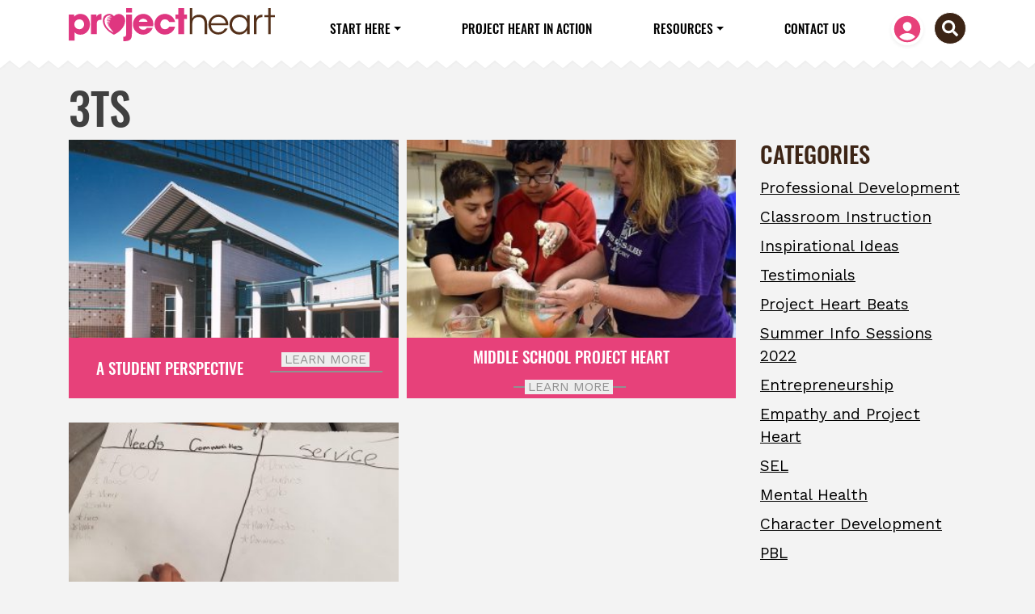

--- FILE ---
content_type: text/html; charset=UTF-8
request_url: https://myprojectheart.org/blog/tag/3Ts
body_size: 23905
content:
<!DOCTYPE html>
<html xmlns="http://www.w3.org/1999/xhtml" lang="en-US">
<head>
    <meta charset="utf-8">
    <meta http-equiv="X-UA-Compatible" content="IE=edge">
    <meta name="viewport" content="width=device-width, initial-scale=1, shrink-to-fit=no">

    <link rel="stylesheet" href="https://use.typekit.net/hjk7ztu.css">

    <link rel="apple-touch-icon" sizes="180x180" href="/assets/images/favicons/apple-touch-icon.png">
    <link rel="icon" type="image/png" sizes="32x32" href="/assets/images/favicons/favicon-32x32.png">
    <link rel="icon" type="image/png" sizes="16x16" href="/assets/images/favicons/favicon-16x16.png">
    <link rel="manifest" href="/assets/images/favicons/site.webmanifest">
    <link rel="mask-icon" href="/assets/images/favicons/safari-pinned-tab.svg" color="#5bbad5">
    <link rel="shortcut icon" href="/assets/images/favicons/favicon.ico">
    <meta name="msapplication-config" content="/assets/images/favicons/browserconfig.xml">
    <meta name="msapplication-TileColor" content="#da532c">
    <meta name="theme-color" content="#ffffff">

    <link rel="stylesheet" href="/assets/css/main.css?ver=2950">

    <!-- HTML5 shiv and Respond.js IE8 support of HTML5 elements and media queries -->
    <!--[if lt IE 9]>
    <script src="//cdnjs.cloudflare.com/ajax/libs/html5shiv/3.7/html5shiv.min.js"></script>
    <script src="//cdnjs.cloudflare.com/ajax/libs/respond.js/1.4.2/respond.min.js"></script>
    <![endif]-->
    <!--[if lt IE 9]>
    <div class="alert alert-warning">
        You are using an <strong>outdated</strong> browser. Please <a href="http://browsehappy.com/">upgrade your browser</a> to improve your experience.
    </div>
    <![endif]-->


    <link rel="alternate" type="application/rss+xml" href="https://myprojectheart.org/feed.rss">

    <script id='pixel-script-poptin' src='https://cdn.popt.in/pixel.js?id=632b597655a46 [cdn.popt.in]' async='true'></script>

<title>Project Heart | Igniting a Movement of Philanthropy</title>
<script>dl = [];
(function(w,d,s,l,i){w[l]=w[l]||[];w[l].push({'gtm.start':
new Date().getTime(),event:'gtm.js'});var f=d.getElementsByTagName(s)[0],
j=d.createElement(s),dl=l!='dataLayer'?'&l='+l:'';j.async=true;j.src=
'https://www.googletagmanager.com/gtm.js?id='+i+dl;f.parentNode.insertBefore(j,f);
})(window,document,'script','dl','GTM-57CP9QB');
</script>
<script>_linkedin_data_partner_id = "15085048";
</script><meta name="generator" content="SEOmatic">
<meta name="keywords" content="Project Heart,philanthropy education,teach philanthropy,free teaching resources,teach entrepreneurship,design thinking,empathy">
<meta name="description" content="Project Heart teaches students that no matter their age, background or ability they are change-makers who can create impact in our world.">
<meta name="referrer" content="no-referrer-when-downgrade">
<meta name="robots" content="all">
<meta content="520600891399451" property="fb:profile_id">
<meta content="en_US" property="og:locale">
<meta content="Project Heart" property="og:site_name">
<meta content="website" property="og:type">
<meta content="https://myprojectheart.org/blog/tag/3Ts" property="og:url">
<meta content="Igniting a Movement of Philanthropy" property="og:title">
<meta content="Project Heart teaches students that no matter their age, background or ability they are change-makers who can create impact in our world." property="og:description">
<meta content="https://myprojectheart.org/images/default/_1200x630_crop_center-center_82_none/40/logo.jpg?mtime=1624293819" property="og:image">
<meta content="1200" property="og:image:width">
<meta content="630" property="og:image:height">
<meta content="Project Heart teaches students that no matter their age, background or ability they are change-makers who can create impact in our world." property="og:image:alt">
<meta name="twitter:card" content="summary">
<meta name="twitter:site" content="@ottercares">
<meta name="twitter:creator" content="@ottercares">
<meta name="twitter:title" content="Igniting a Movement of Philanthropy">
<meta name="twitter:description" content="Project Heart teaches students that no matter their age, background or ability they are change-makers who can create impact in our world.">
<meta name="twitter:image" content="https://myprojectheart.org/images/default/_800x800_crop_center-center_82_none/40/logo.jpg?mtime=1624293819">
<meta name="twitter:image:width" content="800">
<meta name="twitter:image:height" content="800">
<meta name="twitter:image:alt" content="Project Heart teaches students that no matter their age, background or ability they are change-makers who can create impact in our world.">
<link href="https://myprojectheart.org/blog/tag/3ts" rel="canonical">
<link href="https://myprojectheart.org/" rel="home">
<link type="text/plain" href="https://myprojectheart.org/humans.txt" rel="author"></head>

    
<body class=""><noscript><iframe src="https://www.googletagmanager.com/ns.html?id=GTM-57CP9QB"
height="0" width="0" style="display:none;visibility:hidden"></iframe></noscript>



<div id="container">

    
<header id="header" class="header fixed-header">
    <div class="container">
        <div class="row">
            <div class="col-9 col-md-3 logo-header">
                <a class="navbar-brand" href="https://myprojectheart.org/">
                                            <img class="img-fluid" src="/images/default/logo.svg" alt="Project Heart" title="Project Heart"/>
                                    </a>
            </div>

            <div class="col-12 col-md-9 d-flex align-items-center">
                <nav class="nav navbar navbar-expand-lg flex-grow-1 h-100">
                    <button class="navbar-toggler" type="button"
                            data-toggle="collapse" data-target="#primaryNavigation"
                            aria-controls="primaryNavigation" aria-expanded="false"
                            aria-label="Toggle primary navigation">

                        <span class="navbar-toggler-text">
                            <span class="spinner2 diagonal part-1"></span>
                            <span class="spinner2 horizontal"></span>
                            <span class="spinner2 diagonal part-2"></span>
                        </span>

                    </button>

                    <div class="collapse navbar-collapse navbar-nav nav-wrap w-100" id="primaryNavigation">
                        <ul class="navbar-nav w-100">
                                                                                                                    
                                                                        
            <li class=" nav-item dropdown">
            <a href="#"
               class="nav-link dropdown-toggle"
               data-toggle="dropdown"               >
                Start Here
            </a>
                            <div class="dropdown-menu" aria-labelledby="navbarDropdown">
                                                <a href="https://myprojectheart.org/projectheart"
                               class="dropdown-item"
                               >
                                Project Heart
                            </a>
                                                <a href="https://myprojectheart.org/getting-started"
                               class="dropdown-item"
                               >
                                Getting Started
                            </a>
                                                <a href="https://myprojectheart.org/about-us"
                               class="dropdown-item"
                               >
                                About Us
                            </a>
                                                <a href="https://myprojectheart.org/faqs"
                               class="dropdown-item"
                               >
                                FAQs
                            </a>
                                    </div>
                    </li>
    
                                                                        
    
                                                                        
    
                                                                        
    
                                                                        
    
                                                                        
            <li class=" nav-item">
            <a href="https://myprojectheart.org/project-heart-in-action"
               class="nav-link"
                              >
                Project Heart in Action
            </a>
                    </li>
    
                                                                        
            <li class=" nav-item dropdown">
            <a href="#"
               class="nav-link dropdown-toggle"
               data-toggle="dropdown"               >
                Resources
            </a>
                            <div class="dropdown-menu" aria-labelledby="navbarDropdown">
                                                <a href="https://myprojectheart.org/resources"
                               class="dropdown-item"
                               >
                                Resources
                            </a>
                                                <a href="https://myprojectheart.org/blog"
                               class="dropdown-item active"
                               >
                                Blog
                            </a>
                                    </div>
                    </li>
    
                                                                        
    
                                                                        
    
                                                                        
            <li class=" nav-item">
            <a href="https://myprojectheart.org/contact"
               class="nav-link"
                              >
                Contact Us
            </a>
                    </li>
    
                                                    </ul>

                                                    
    <div class="d-flex d-md-none d-lg-none justify-content-center h-100 is-inline header-search">
        <form action="https://myprojectheart.org/search/results" class="searchbar in-header">
            <input class="search_input" type="search" name="q" aria-label="Search" placeholder="Search..." value="">
            <button type="submit" class="search_icon"><i class="fas fa-search"></i></button>
        </form>
    </div>

                    </div>
                </nav>
                                    <div class="member-nav dropdown">
                        <button class="trigger dropdown-toggle rounded-circle shadow-sm mx-2" type="button" id="memberNavigation" data-toggle="dropdown" aria-expanded="false">
                                                            <svg xmlns="http://www.w3.org/2000/svg" class="avatar" viewBox="0 0 512 512">
                                    <title>Member Links</title>
                                    <path fill="currentColor" d="M256 48C141.31 48 48 141.31 48 256s93.31 208 208 208 208-93.31 208-208S370.69 48 256 48zm-50.22 116.82C218.45 151.39 236.28 144 256 144s37.39 7.44 50.11 20.94c12.89 13.68 19.16 32.06 17.68 51.82C320.83 256 290.43 288 256 288s-64.89-32-67.79-71.25c-1.47-19.92 4.79-38.36 17.57-51.93zM256 432a175.49 175.49 0 01-126-53.22 122.91 122.91 0 0135.14-33.44C190.63 329 222.89 320 256 320s65.37 9 90.83 25.34A122.87 122.87 0 01382 378.78 175.45 175.45 0 01256 432z"/>
                                </svg>
                                                    </button>
                        <div class="dropdown-menu dropdown-menu-right" aria-labelledby="memberNavigation">
                                                            <a class="dropdown-item " href="https://myprojectheart.org/member/login">
                                    Login
                                </a>
                                <a class="dropdown-item " href="https://myprojectheart.org/member/register">
                                    Register
                                </a>
                                                    </div>
                    </div>
                                    
    <div class="d-none d-md-flex d-lg-flex justify-content-center h-100 header-search">
        <form action="https://myprojectheart.org/search/results" class="searchbar in-header">
            <input class="search_input" type="search" name="q" aria-label="Search" placeholder="Search..." value="">
            <button type="submit" class="search_icon"><i class="fas fa-search"></i></button>
        </form>
    </div>
            </div>
        </div>
    </div>
</header>

    <main id="content" role="main">
        
    
    

    <div class="container">
        <div class="row">
            <div class="col-12">
                <h2 class="heading">3Ts</h2>
            </div>
        </div>
    </div>

    <div class="container">
        <div class="row">

            <div class="col-xs-12 col-md-9">
                                        <article class="row news-entry">
                                                    <div class="blog">
                                <a href="https://myprojectheart.org/blog/guest-blog-by-emma-g" class="blog-wrap">
                            <span class="img-wrap">
                                <img src="/images/default/_thumbnail/Rocky-High-School-11.jpg"  />
                            </span>
                                    <span class="content">A Student Perspective</span>
                                    <span class="btn btn-arrow">
                                    <span class="btn-text">
                                       Learn More
                                    </span>
                                </span>
                                </a>
                            </div>
                                                    <div class="blog">
                                <a href="https://myprojectheart.org/blog/project-heart-at-boys-girls-club" class="blog-wrap">
                            <span class="img-wrap">
                                <img src="/images/default/_thumbnail/ConBallBGCLCPilot1.jpg"  />
                            </span>
                                    <span class="content">Middle School Project Heart</span>
                                    <span class="btn btn-arrow">
                                    <span class="btn-text">
                                       Learn More
                                    </span>
                                </span>
                                </a>
                            </div>
                                                    <div class="blog">
                                <a href="https://myprojectheart.org/blog/project-heart-at-closed2open" class="blog-wrap">
                            <span class="img-wrap">
                                <img src="/images/default/_thumbnail/Butlerc2o20_needs_services.jpg"  />
                            </span>
                                    <span class="content">Elementary Project Heart for closed2open</span>
                                    <span class="btn btn-arrow">
                                    <span class="btn-text">
                                       Learn More
                                    </span>
                                </span>
                                </a>
                            </div>
                                            </article>
            </div>
            <div class="col-xs-12 col-md-3 sidebar">
                <h4>Categories</h4>
<ul class="list-group">
        <li class="list-group-item">
        <a href="https://myprojectheart.org/blog/professional-development">Professional Development</a>
            </li>
        <li class="list-group-item">
        <a href="https://myprojectheart.org/blog/classroom-instruction">Classroom Instruction</a>
            </li>
        <li class="list-group-item">
        <a href="https://myprojectheart.org/blog/inspirational-ideas">Inspirational Ideas</a>
            </li>
        <li class="list-group-item">
        <a href="https://myprojectheart.org/blog/testimonials">Testimonials</a>
            </li>
        <li class="list-group-item">
        <a href="https://myprojectheart.org/blog/project-heart-beats">Project Heart Beats</a>
            </li>
        <li class="list-group-item">
        <a href="https://myprojectheart.org/blog/summer-info-sessions-2022">Summer Info Sessions 2022</a>
            </li>
        <li class="list-group-item">
        <a href="https://myprojectheart.org/blog/entrepreneurship-2">Entrepreneurship</a>
            </li>
        <li class="list-group-item">
        <a href="https://myprojectheart.org/blog/empathy-and-project-heart">Empathy and Project Heart</a>
            </li>
        <li class="list-group-item">
        <a href="https://myprojectheart.org/blog/sel">SEL</a>
            </li>
        <li class="list-group-item">
        <a href="https://myprojectheart.org/blog/mental-health">Mental Health</a>
            </li>
        <li class="list-group-item">
        <a href="https://myprojectheart.org/blog/character-development">Character Development</a>
            </li>
        <li class="list-group-item">
        <a href="https://myprojectheart.org/blog/pbl">PBL</a>
            </li>
    </ul>

            </div>
        </div>
    </div>


    </main>

    <footer id="footer">
    <div class="main-footer">
        <div class="container">
            <div class="row">

                <div class="col-12 col-md-6 footer-nav">
                    <ul  class="navbar-nav"><li  class="nav-item"><a  class="nav-link" href="https://myprojectheart.org/">Home</a></li><li  class="nav-item"><a  class="nav-link" href="https://www.ottercares.org">The OtterCares Foundation</a></li><li  class="nav-item"><a  class="nav-link" href="https://myprojectheart.org/projectheart">Project Heart</a></li><li  class="nav-item"><a  class="nav-link" href="https://myprojectheart.org/termsandconditions" rel="noopener" target="_blank">Terms &amp; Conditions</a></li><li  class="nav-item"><a  class="nav-link" href="https://myprojectheart.org/privacy" rel="noopener" target="_blank">Privacy Policy</a></li><li  class="nav-item"><a  class="nav-link" href="https://myprojectheart.org/contact">Contact Us</a></li><li  class="nav-item"><a  class="nav-link" href="https://myprojectheart.org/resources">Resources</a></li><li  class="nav-item"><a  class="nav-link" href="https://myprojectheart.org/faqs">FAQs</a></li></ul>
                </div>

                <div class="col-12 col-md-6">
                                            <div class="footer-logo mb-3">
                            <a href="https://myprojectheart.org/">
                                <img class="img-fluid" src="/images/default/logo.svg" alt="Project Heart" title="Project Heart">
                            </a>
                        </div>
                                        <ul class="social-list">
                                                    <li>
                                <a class="svg" target="_blank" href="https://www.facebook.com/groups/1931603617055357/?source_id=520600891399451">
                                    <i class="fab fa-facebook-f"></i>
                                </a>
                            </li>
                                                    <li>
                                <a class="svg" target="_blank" href="https://twitter.com/OtterCares">
                                    <i class="fab fa-twitter"></i>
                                </a>
                            </li>
                                                    <li>
                                <a class="svg" target="_blank" href="https://www.instagram.com/ottercares/">
                                    <i class="fab fa-instagram"></i>
                                </a>
                            </li>
                                                    <li>
                                <a class="svg" target="_blank" href="https://www.youtube.com/user/OtterCaresFoundation">
                                    <i class="fab fa-youtube"></i>
                                </a>
                            </li>
                                            </ul>

                </div>

                <div class="col-12 col-md-6 tagline">
                    <p class="small">Custom Web Design and Development by <a target="_blank" href="https://nerdymind.com/" rel="nofollow">NerdyMind Marketing</a></p>
                </div>
                <div class="col-12 col-md-6 copyright">
                    <p class="small">Copyright &copy; 2026 Project Heart, All Rights Reserved</p>
                </div>

            </div>
        </div>
    </div>

</footer>

</div>

<script type="text/javascript">
window.csrfTokenName = "CRAFT_CSRF_TOKEN";
window.csrfTokenValue = "AKqd_04jIerw81fETOi_jIlycVhQL\u002Dru4_edgqXrlH\u002DFWv9K2P5y\u002D3SYx6s3cEDTpbYYsSGi\u002DefEBQc1HHanjYukr\u002Dr_pMs7wTK6L_WsNb4\u003D";
</script>
<script src="/assets/js/main.js?ver=2950"></script>

<script type="application/ld+json">{"@context":"https://schema.org","@graph":[{"@type":"WebSite","author":{"@id":"www.ottercares.org#identity"},"copyrightHolder":{"@id":"www.ottercares.org#identity"},"creator":{"@id":"#creator"},"description":"Project Heart teaches students that no matter their age, background or ability they are change-makers who can create impact in our world.","image":{"@type":"ImageObject","url":"https://myprojectheart.org/images/default/_1200x630_crop_center-center_82_none/40/logo.jpg?mtime=1624293819"},"mainEntityOfPage":"https://myprojectheart.org/blog/tag/3Ts","name":"Igniting a Movement of Philanthropy","url":"https://myprojectheart.org/blog/tag/3Ts"},{"@id":"www.ottercares.org#identity","@type":"LocalBusiness","address":{"@type":"PostalAddress","addressCountry":"USA","addressLocality":"Fort Collins","addressRegion":"Colorado","postalCode":"80521","streetAddress":"Fort Collins, CO"},"alternateName":"OtterCares","description":"We Ignite Tomorrow Today! The OtterCares Foundation inspires students to become entrepreneurs and philanthropists who create lasting change.","email":"info@ottercares.org","foundingDate":"2009","foundingLocation":"Fort Collins","image":{"@type":"ImageObject","height":"696","url":"https://myprojectheart.org/images/default/IMG_4014.PNG","width":"1608"},"logo":{"@type":"ImageObject","height":"60","url":"https://myprojectheart.org/images/default/_600x60_fit_center-center_82_none/19101/IMG_4014.png?mtime=1595515038","width":"139"},"name":"The OtterCares Foundation","priceRange":"$","url":"https://myprojectheart.org/www.ottercares.org"},{"@id":"#creator","@type":"Organization"},{"@type":"BreadcrumbList","description":"Breadcrumbs list","itemListElement":[{"@type":"ListItem","item":"https://myprojectheart.org/","name":"Homepage","position":1},{"@type":"ListItem","item":"https://myprojectheart.org/blog","name":"Blog","position":2}],"name":"Breadcrumbs"}]}</script>
<script type="text/javascript">
(function(){var s = document.getElementsByTagName("script")[0];
    var b = document.createElement("script");
    b.type = "text/javascript";b.async = true;
    b.src = "https://snap.licdn.com/li.lms-analytics/insight.min.js";
    s.parentNode.insertBefore(b, s);})();
</script>
<noscript>
<img height="1" width="1" style="display:none;" alt="" src="https://dc.ads.linkedin.com/collect/?pid=15085048&fmt=gif" />
</noscript>
</body>
</html>


--- FILE ---
content_type: image/svg+xml
request_url: https://myprojectheart.org/images/default/logo.svg
body_size: 5251
content:
<?xml version="1.0" encoding="UTF-8"?>
<svg xmlns="http://www.w3.org/2000/svg" xmlns:xlink="http://www.w3.org/1999/xlink" id="Layer_1" data-name="Layer 1" viewBox="0 0 727.86 117.11">
  <defs>
    <style>.cls-1{fill:none;}.cls-2{clip-path:url(#clip-path);}.cls-3{fill:#df3680;}.cls-4{fill:#54301a;}</style>
    <clipPath id="clip-path" transform="translate(-36 -173.52)">
      <rect id="SVGID" class="cls-1" x="36" y="173.52" width="727.86" height="133.35"></rect>
    </clipPath>
  </defs>
  <g class="cls-2">
    <path class="cls-3" d="M90.21,230.83c0-8.06-5.95-17.49-17.24-17.49a17,17,0,0,0-12.41,5.21,18.06,18.06,0,0,0-4.84,12.53A17.18,17.18,0,0,0,73,248.45c10.79,0,17.24-8.81,17.24-17.49ZM36,196.47H55.35V204a27.52,27.52,0,0,1,21.83-9.93c24.44,0,33.62,21.46,33.62,37.47,0,19.84-13.89,36.1-33.49,36.1-12.41,0-18.24-6-20.72-8.56v29.15H36Z" transform="translate(-36 -173.52)"></path>
    <path class="cls-3" d="M114.57,196.47h19.35v7.69c2-3.72,5.58-10,17.49-10v20.72h-.74c-10.55,0-15.51,3.84-15.51,13.52v37H114.57Z" transform="translate(-36 -173.52)"></path>
    <path class="cls-3" d="M238.45,173.52H259v15.63H238.45ZM259,263.83c0,16-3,26.8-25.55,26.8H228.4V275h2.73c7.19,0,7.32-5.45,7.32-10.42v-68.1H259Z" transform="translate(-36 -173.52)"></path>
    <path class="cls-3" d="M314.18,222.4c-.49-3.23-4.71-10.92-15.38-10.92s-14.89,7.69-15.38,10.92Zm-31,15.63c.87,7.32,7.81,12.15,15.88,12.15,6.57,0,10.05-2.85,12.53-6.45h21.08a40.33,40.33,0,0,1-14,17.62,33.49,33.49,0,0,1-19.6,6.2,36.52,36.52,0,0,1-36.47-36.47c0-19.23,15.13-37,36.1-37A35.24,35.24,0,0,1,324.73,205c8.68,9.3,11.29,20.34,9.67,33Z" transform="translate(-36 -173.52)"></path>
    <path class="cls-3" d="M411.64,239.14a37,37,0,0,1-72.94-8.43c0-20.22,15.76-36.6,36.35-36.6,18.23,0,33,12,36.47,28.91H390.68c-2.23-4.72-6.33-9.68-14.89-9.68a14.75,14.75,0,0,0-11.9,4.84,18.9,18.9,0,0,0-4.47,12.65c0,10,6.57,17.49,16.37,17.49,8.56,0,12.66-5,14.89-9.18Z" transform="translate(-36 -173.52)"></path>
  </g>
  <polygon class="cls-3" points="386.64 0 386.64 22.95 376.47 22.95 376.47 38.58 386.64 38.58 386.64 91.8 407.24 91.8 407.24 38.58 417.16 38.58 417.16 22.95 407.24 22.95 407.24 0 386.64 0"></polygon>
  <g class="cls-2">
    <path class="cls-4" d="M463.19,173.52h9.18v36c4.09-8.81,14.39-13,23.82-12.78,10.54,0,17.49,3.35,22.08,9.18s6.32,13.89,6.32,23.44v36h-9.05v-35.6c0-7.2-1.49-13.28-4.84-17.62-3.6-4.34-8.81-6.82-16.75-6.82-7.32,0-12.77,2.6-16.25,6.57s-5.33,9.43-5.33,15.51v38h-9.18Z" transform="translate(-36 -173.52)"></path>
    <path class="cls-4" d="M590.14,227.24c-.62-11.67-11.91-23.08-25.68-22.71-14.39,0-25.06,10.55-25.93,22.71Zm-51.73,7.31c.49,16.75,14.76,24.81,26.05,24.69,10.3,0,18.61-5.09,22.95-13.77H597a35.33,35.33,0,0,1-13.52,16.25,34.9,34.9,0,0,1-19,5.46c-23.2,0-35.23-18.48-35.23-35.11,0-19.6,15.13-35.35,35.11-35.35a34.21,34.21,0,0,1,34.85,37.83Z" transform="translate(-36 -173.52)"></path>
    <path class="cls-4" d="M612.61,232.07c.13,12,8.44,26.55,26.8,26.55,11.78,0,20.47-6.82,24.06-16.25a25.56,25.56,0,0,0,2.24-10.55,23.79,23.79,0,0,0-2.11-10.66c-3.72-9.18-12.65-16-24.44-16-15.38,0-26.55,11.91-26.55,26.8Zm62,33.25h-9.18V251.55c-5.21,10.05-15.38,15.63-27.29,15.63-21.71,0-34.61-16.87-34.61-35.23,0-19.6,14.26-35.23,34.61-35.23,14.27,0,24.06,8.31,27.29,15.88v-14h9.18Z" transform="translate(-36 -173.52)"></path>
    <path class="cls-4" d="M689.63,198.58h8.68V209.5c4.84-9.93,13.53-12.53,21.34-12.78v9.05h-.87c-12.9,0-20.09,8.07-20.09,23.2v36.35h-9.06Z" transform="translate(-36 -173.52)"></path>
  </g>
  <polygon class="cls-4" points="704.16 0 704.16 25.06 691.01 25.06 691.01 32.38 704.16 32.38 704.16 91.8 713.22 91.8 713.22 32.38 727.86 32.38 727.86 25.06 713.22 25.06 713.22 0 704.16 0"></polygon>
  <g class="cls-2">
    <path class="cls-3" d="M162.27,218.06a18.78,18.78,0,0,1,6.45-14.24l1.1-.86a16.64,16.64,0,0,1,16-2.25l-1.77.34s-6,1.58-7.58,2.59l11-.58A46.06,46.06,0,0,1,174,205.78a11.91,11.91,0,0,0-.94,1.21l17.08-.91a61.42,61.42,0,0,1-18.48,3.58,13.88,13.88,0,0,0-.5,1.5l16.47-.88a59.82,59.82,0,0,1-17,3.51,17.21,17.21,0,0,0-.18,1.73l15.9-.85a58,58,0,0,1-16,3.43c0,.52,0,1,.07,1.48l13.83-.73a50.59,50.59,0,0,1-13.59,3c.11.74.21,1.33.3,1.75L182,223a41,41,0,0,1-10.63,2.44c.14.54.29,1.08.45,1.61l9.28-.49a34.32,34.32,0,0,1-8.77,2c.19.52.38,1.05.59,1.58l7.43-.4a27.68,27.68,0,0,1-6.9,1.66c.22.52.46,1,.7,1.55l6.22-.33a23.6,23.6,0,0,1-5.71,1.38c.22.43.43.86.66,1.28l4.68-.25a18,18,0,0,1-4.25,1.06c.26.47.53.93.8,1.4l4.73-.25a18.22,18.22,0,0,1-4.26,1.06c.25.42.5.83.76,1.24l4-.21a15.08,15.08,0,0,1-3.53.89l.75,1.15,3.88-.21a15.48,15.48,0,0,1-3.43.88c.25.38.51.76.77,1.13l4.1-.22a15.5,15.5,0,0,1-3.62.9c.3.43.61.85.91,1.26l3-.16a12,12,0,0,1-2.6.68l.61.81,3.46-.19a12.41,12.41,0,0,1-3,.74c.29.36.57.73.85,1.09l3.45-.19a12.15,12.15,0,0,1-3,.73l.73.91,2.84-.15a9.67,9.67,0,0,1-2.47.6c.22.27.43.53.65.78l2.92-.15a10.45,10.45,0,0,1-2.54.61l.77.9,3.09-.17a10.34,10.34,0,0,1-2.69.62l.74.85,3.2-.17a10.76,10.76,0,0,1-2.79.63l.63.7,2.66-.14a9,9,0,0,1-2.32.5l.73.79,2.66-.14a8.58,8.58,0,0,1-2.32.51A47.16,47.16,0,0,1,194,260c-.14-.1-31.7-14.13-31.7-41.89m50.26-23.95a22.44,22.44,0,0,0-16.89,7.69,22.49,22.49,0,0,0-39.42,14.91c0,33.89,39.42,50.84,39.42,50.84s39.42-17,39.42-50.84a22.57,22.57,0,0,0-22.53-22.6" transform="translate(-36 -173.52)"></path>
  </g>
</svg>
